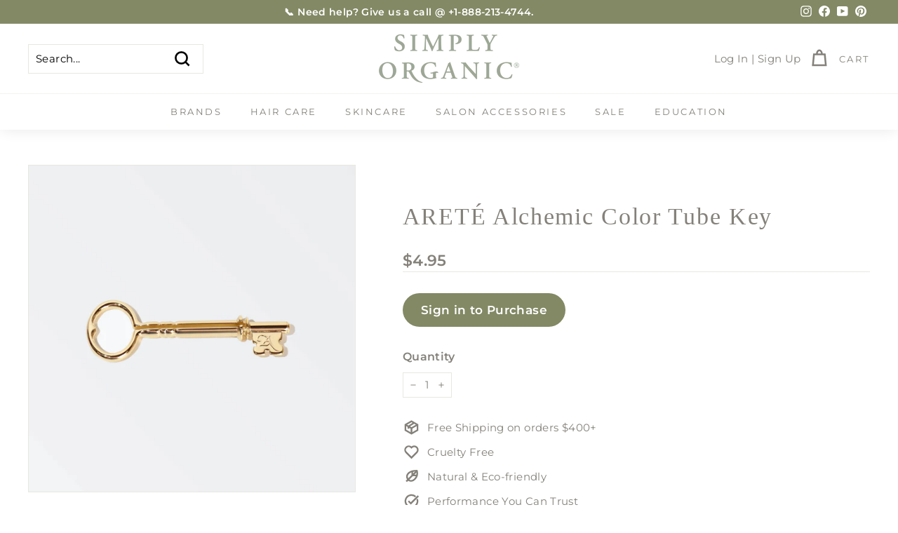

--- FILE ---
content_type: text/css
request_url: https://tags.srv.stackadapt.com/sa.css
body_size: -11
content:
:root {
    --sa-uid: '0-b9422f83-cb02-5cef-46a0-6faf23e87c15';
}

--- FILE ---
content_type: text/javascript; charset=utf-8
request_url: https://shop.simplyorganicbeauty.com/products/arete-color-tube-skeleton-key.js
body_size: 1055
content:
{"id":7071150374990,"title":"ARETÉ Alchemic Color Tube Key","handle":"arete-color-tube-skeleton-key","description":"\u003ch3\u003e\u003cspan style=\"color: #828964;\"\u003e\u003cstrong\u003eSKELETON TUBE KEY\u003c\/strong\u003e\u003c\/span\u003e\u003c\/h3\u003e\n\u003cp\u003e\u003cspan\u003eOur\u003cstrong\u003e ARETÉ\u003c\/strong\u003e\u003c\/span\u003e\u003cstrong style=\"font-size: 0.875rem;\"\u003e Alchemic Color Tube Key\u003c\/strong\u003e\u003cspan style=\"font-size: 0.875rem;\"\u003e reduces waste and saves money by getting the most out of every product tube. Its durable skeleton key design is made of zinc, \u003cspan\u003ean inherently recyclable non-ferrous metal, and can be recycled indefinitely without losing physical or chemical properties.\u003c\/span\u003e\u003c\/span\u003e\u003c\/p\u003e\n\u003cp\u003e\u003cspan\u003e\u003cbr\u003e\u003cem\u003eIdeal for most product tubes.\u003c\/em\u003e\u003cbr\u003e\u003c\/span\u003e\u003c\/p\u003e","published_at":"2024-04-02T14:56:40-04:00","created_at":"2024-03-27T11:51:11-04:00","vendor":"ARETÉ","type":"Tube Key","tags":["Arete","AretéColor","Brand: Areté","Colorist Tool","CYBER2025","Rewards Eligible","Salon Accessories","Salon Tools"],"price":495,"price_min":495,"price_max":495,"available":true,"price_varies":false,"compare_at_price":null,"compare_at_price_min":0,"compare_at_price_max":0,"compare_at_price_varies":false,"variants":[{"id":40832044925006,"title":"Default Title","option1":"Default Title","option2":null,"option3":null,"sku":"ART-TOOL-CTK-GOLD","requires_shipping":true,"taxable":true,"featured_image":null,"available":true,"name":"ARETÉ Alchemic Color Tube Key","public_title":null,"options":["Default Title"],"price":495,"weight":68,"compare_at_price":null,"inventory_quantity":375,"inventory_management":"shopify","inventory_policy":"deny","barcode":null,"quantity_rule":{"min":1,"max":null,"increment":1},"quantity_price_breaks":[],"requires_selling_plan":false,"selling_plan_allocations":[]}],"images":["\/\/cdn.shopify.com\/s\/files\/1\/1527\/5965\/files\/Arete-Tube-Key-Ecomm-3900x3900.webp?v=1723061678"],"featured_image":"\/\/cdn.shopify.com\/s\/files\/1\/1527\/5965\/files\/Arete-Tube-Key-Ecomm-3900x3900.webp?v=1723061678","options":[{"name":"Title","position":1,"values":["Default Title"]}],"url":"\/products\/arete-color-tube-skeleton-key","media":[{"alt":null,"id":24517586878542,"position":1,"preview_image":{"aspect_ratio":1.0,"height":3900,"width":3900,"src":"https:\/\/cdn.shopify.com\/s\/files\/1\/1527\/5965\/files\/Arete-Tube-Key-Ecomm-3900x3900.webp?v=1723061678"},"aspect_ratio":1.0,"height":3900,"media_type":"image","src":"https:\/\/cdn.shopify.com\/s\/files\/1\/1527\/5965\/files\/Arete-Tube-Key-Ecomm-3900x3900.webp?v=1723061678","width":3900}],"requires_selling_plan":false,"selling_plan_groups":[]}